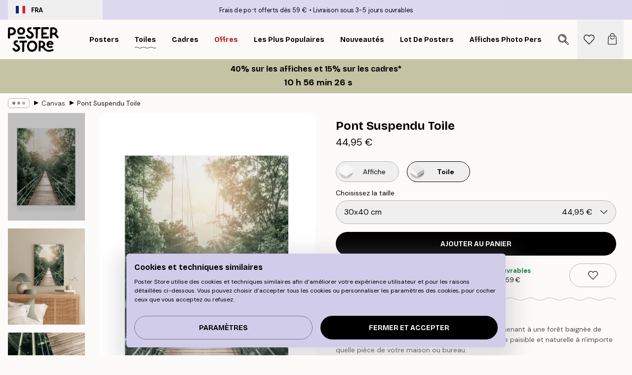

--- FILE ---
content_type: application/javascript
request_url: https://app.rule.io/collect/8363297fb33a8b8c5a1c3b59a95356de.js
body_size: 1830
content:
const RULE_QUEUE = [];
let isRULEQueueProcessing = false;
let lastSentDataHash = '';

let _rule_contact_id = '57b22101-65a0-494f-abba-fd26ac0da9fc'
let _rule_account_hash = '8363297fb33a8b8c5a1c3b59a95356de'

window._rule_contact_id = _rule_contact_id
window._rule_account_hash = _rule_account_hash

const RULE_BASE_URL = 'https://app.rule.io';

function _rule_getCookie(name) {
  let matches = document.cookie.match(new RegExp(
    "(?:^|; )" + name.replace(/([\.$?*|{}\(\)\[\]\\\/\+^])/g, '\\$1') + "=([^;]*)"
  ));
  return matches ? decodeURIComponent(matches[1]) : undefined;
}

function _rule_getIndexedDB(key) {
  return new Promise((resolve, reject) => {
    let request = indexedDB.open('RULE', 1);
    request.onupgradeneeded = function (event) {
      let db = event.target.result;
      if (!db.objectStoreNames.contains('store')) {
        db.createObjectStore('store');
      }
    };
    request.onsuccess = function (event) {
      let db = event.target.result;
      let transaction = db.transaction([ 'store' ], 'readonly');
      let objectStore = transaction.objectStore('store');
      let getRequest = objectStore.get(key);
      getRequest.onsuccess = function () {
        resolve(getRequest.result);
      };
      getRequest.onerror = function () {
        reject(getRequest.error);
      };
    };
    request.onerror = function (event) {
      reject(request.error);
    };
  });
}

function _rule_getQueryParam(param) {
  const urlParams = new URLSearchParams(window.location.search);

  return urlParams.get(param);
}

function _rule_saveToIndexedDB(key, value) {
  let request = indexedDB.open('RULE', 1);
  request.onupgradeneeded = function (event) {
    let db = event.target.result;
    if (!db.objectStoreNames.contains('store')) {
      db.createObjectStore('store');
    }
  };
  request.onsuccess = function (event) {
    let db = event.target.result;
    let transaction = db.transaction([ 'store' ], 'readwrite');
    let objectStore = transaction.objectStore('store');
    objectStore.put(value, key);
  };
  request.onerror = function (event) {
    console.error('Error opening IndexedDB', request.error);
  };
}

async function _rule_processQueue() {
  isRULEQueueProcessing = true;

  while (RULE_QUEUE.length > 0) {
    const data = RULE_QUEUE[0];
    const currentHash = JSON.stringify(data);

    if (currentHash !== lastSentDataHash) {
      try {
        const response = await fetch(`${RULE_BASE_URL}/collect/${window._rule_account_hash}/track`, {
          method: 'POST',
          headers: { 'Content-Type': 'application/json' },
          body: JSON.stringify(data)
        });

        if (response.ok) {
          console.log('Visit data sent successfully');
          lastSentDataHash = currentHash;
        } else {
          console.error('Failed to send visit data');
        }
      } catch (error) {
        console.error('Error sending visit data:', error);
      }
    } else {
      console.log('Skipping duplicate request');
    }

    RULE_QUEUE.shift();
  }

  isRULEQueueProcessing = false;
}

function _rule_sendToRule(data) {
  const dataHash = JSON.stringify(data);

  if (RULE_QUEUE.length > 0) {
    const lastInQueue = RULE_QUEUE[RULE_QUEUE.length - 1];
    if (JSON.stringify(lastInQueue) === dataHash) return;
  }

  RULE_QUEUE.push(data);
  if (!isRULEQueueProcessing) {
    _rule_processQueue();
  }
}


function _rule_sendInitRule(contactId) {
  const data = {
    contact_id: contactId,
    event_type: 'init',
    url: window.location.href ?? ''
  };

  if (window.RULE && window.RULE.contact) {
    data.contact = window.RULE.contact;
  }

  _rule_sendToRule(data);
}

async function _rule_getContactId() {
  let contactId;

  contactId = _rule_getQueryParam('rule_contact_id');

  if (contactId) {
    return contactId;
  }

  contactId = _rule_getCookie('ruleContactId');

  if (contactId) {
    return contactId;
  }

  contactId = localStorage.getItem('ruleContactId');

  if (contactId) {
    return contactId;
  }

  try {
    contactId = await _rule_getIndexedDB('ruleContactId');
  } catch (error) {
    console.error('Error reading from IndexedDB', error);
  }

  if (contactId) {
    return contactId;
  }

  return window._rule_contact_id;
}

async function initRule() {
  let contactId;

  contactId = _rule_getQueryParam('rule_contact_id');

  if (contactId) {
    document.cookie = `ruleContactId=${ encodeURIComponent(contactId) }; path=/`;
    localStorage.setItem('ruleContactId', contactId);
    _rule_saveToIndexedDB('ruleContactId', contactId);

    _rule_sendInitRule(contactId);
    return;
  }

  if (!contactId) {
    contactId = _rule_getCookie('ruleContactId');
  }

  if (contactId) {
    document.cookie = `ruleContactId=${ encodeURIComponent(contactId) }; path=/`;
    localStorage.setItem('ruleContactId', contactId);
    _rule_saveToIndexedDB('ruleContactId', contactId);

    _rule_sendInitRule(contactId);
    return;
  }

  if (!contactId) {
    contactId = localStorage.getItem('ruleContactId');
  }

  if (contactId) {
    document.cookie = `ruleContactId=${ encodeURIComponent(contactId) }; path=/`;
    localStorage.setItem('ruleContactId', contactId);
    _rule_saveToIndexedDB('ruleContactId', contactId);

    _rule_sendInitRule(contactId);
    return;
  }

  if (!contactId) {
    try {
      contactId = await _rule_getIndexedDB('ruleContactId');
    } catch (error) {
      console.error('Error reading from IndexedDB', error);
    }
  }

  if (contactId) {
    document.cookie = `ruleContactId=${ encodeURIComponent(contactId) }; path=/`;
    localStorage.setItem('ruleContactId', contactId);
    _rule_saveToIndexedDB('ruleContactId', contactId);

    _rule_sendInitRule(contactId);
    return;
  }

  if (!contactId) {
    contactId = _rule_getCookie('rule_contactId_server');
  }

  if (contactId) {
    document.cookie = `ruleContactId=${ encodeURIComponent(contactId) }; path=/`;
    localStorage.setItem('ruleContactId', contactId);
    _rule_saveToIndexedDB('ruleContactId', contactId);

    _rule_sendInitRule(contactId);
    return;
  }

  if (!contactId) {
    contactId = window._rule_contact_id;
  }

  document.cookie = `ruleContactId=${ encodeURIComponent(contactId) }; path=/`;
  localStorage.setItem('ruleContactId', contactId);
  _rule_saveToIndexedDB('ruleContactId', contactId);

  _rule_sendInitRule(contactId);
}

async function ruleInitContact(contactData) {
  const contactId = await _rule_getContactId();

  const data = {
    contact_id: contactId,
    event_type: 'init_contact',
    url: window.location.href ?? '',
    contact: contactData
  };

  _rule_sendToRule(data);
}

async function ruleSetCart(cartData) {
  const contactId = await _rule_getContactId();

  const data = {
    contact_id: contactId,
    event_type: 'cart_ready',
    cart: cartData
  };

  _rule_sendToRule(data);
}

async function ruleOrderCreated(orderData) {
  const contactId = await _rule_getContactId();

  const data = {
    contact_id: contactId,
    event_type: 'order_created',
    url: window.location.href ?? '',
    order: orderData
  };

  _rule_sendToRule(data);
}
